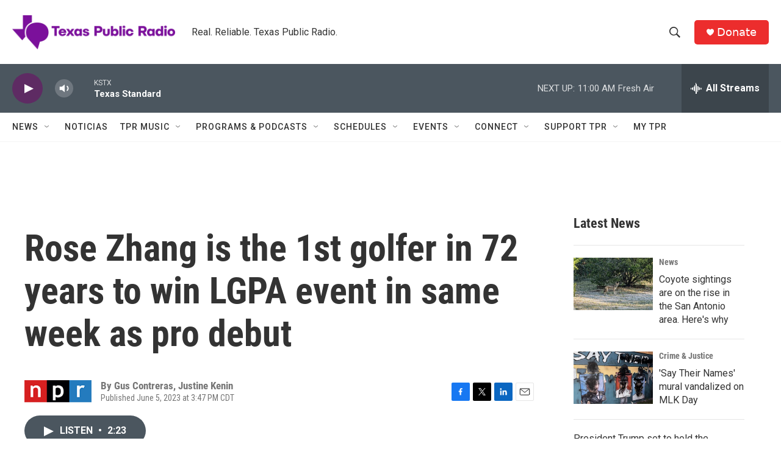

--- FILE ---
content_type: text/html; charset=utf-8
request_url: https://www.google.com/recaptcha/api2/aframe
body_size: 266
content:
<!DOCTYPE HTML><html><head><meta http-equiv="content-type" content="text/html; charset=UTF-8"></head><body><script nonce="HWUAtf7_up7CYfHE4pDBtg">/** Anti-fraud and anti-abuse applications only. See google.com/recaptcha */ try{var clients={'sodar':'https://pagead2.googlesyndication.com/pagead/sodar?'};window.addEventListener("message",function(a){try{if(a.source===window.parent){var b=JSON.parse(a.data);var c=clients[b['id']];if(c){var d=document.createElement('img');d.src=c+b['params']+'&rc='+(localStorage.getItem("rc::a")?sessionStorage.getItem("rc::b"):"");window.document.body.appendChild(d);sessionStorage.setItem("rc::e",parseInt(sessionStorage.getItem("rc::e")||0)+1);localStorage.setItem("rc::h",'1768926887099');}}}catch(b){}});window.parent.postMessage("_grecaptcha_ready", "*");}catch(b){}</script></body></html>